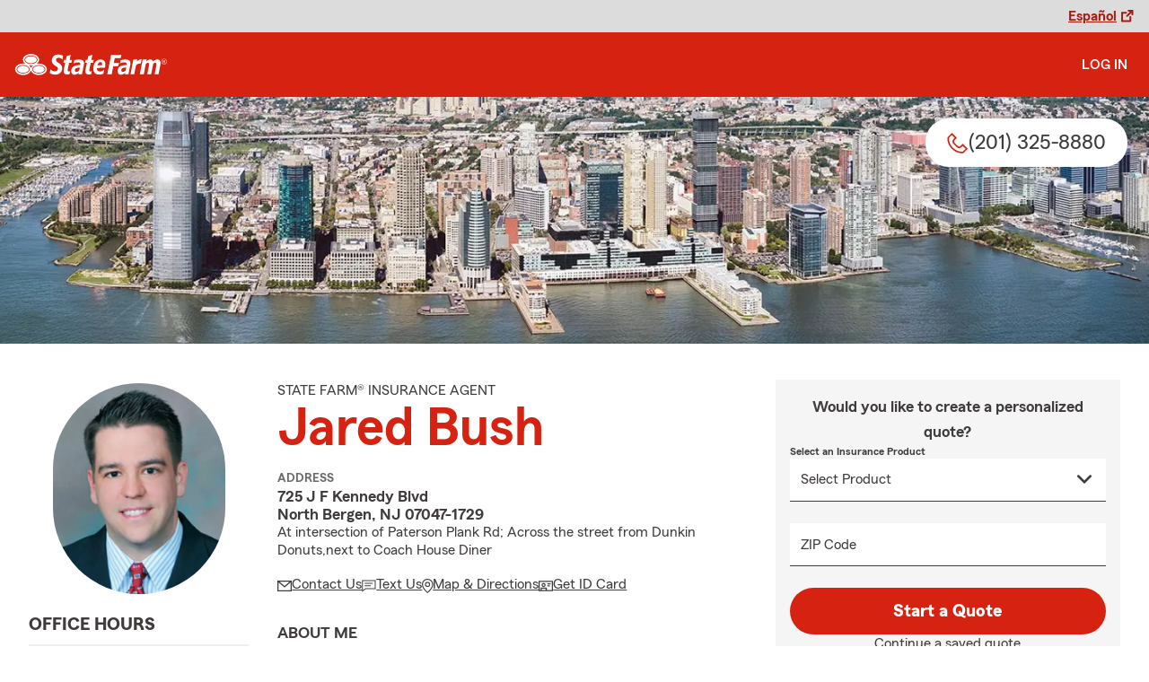

--- FILE ---
content_type: text/javascript
request_url: https://invocation.deel.c1.statefarm/deel.js?prop=agent&optOut=abtesting,survey
body_size: 5479
content:
"use strict";(()=>{var ae=/AdobeLaunchHosting|(ensighten|ddc\.statefarm)\.com/,N=/https:\/\/ddc\.statefarm\.com\/.+\/Bootstrap\.js/,h=[],F=(e,c,u)=>{let a=u?`;${new Date().setTime(Date.now()+u*864e7)}`:"";document.cookie=`${e}=${c}${a};path=/`},B=e=>Object.fromEntries(document.cookie.split("; ").map(c=>c.split("=").map(decodeURIComponent)))[e],_=e=>{F(e,"",-1)},Q=async()=>{let e=window.s?.getKeyVal?.("traffic")??localStorage.getItem("traffic")??"";if(e==="external"&&H(),e){W(e);return}try{let c=await fetch("https://online.statefarm.com/ddc/trafficdetection.aspx");if(c.status===200&&c.statusText==="OK"&&(e="external"),c.status===404&&c.statusText==="Internal"&&(e="internal"),!e||(W(e),e==="internal"))return;H()}catch{}},ie=(e,c)=>()=>{let u=new Error(`The ${c} service conflicts with user privacy preferences and cannot be provided.`),{promise:a,resolve:d,reject:p}=U(),g=B(`STATEFARM_ENSIGHTEN_PRIVACY_${e}`);if(g==="0"||navigator.globalPrivacyControl)return p(u),a;let m=N.test(h.find(({name:L})=>L==="Analytics")?.src??""),E=[...document.scripts].some(({src:L})=>N.test(L)),j=performance.getEntries().some(({name:L})=>N.test(L));return!m&&!E&&!j?(d(!0),a):window.Bootstrapper?"gateway"in window.Bootstrapper?(g??=window.Bootstrapper.gateway.getUserPreference(e),g==="0"?(p(u),a):(d(!0),a)):(d(!0),a):(d(!1),a)},J=e=>ie("Marketing",e),K=e=>{let{promise:c,resolve:u,reject:a}=U(),d=setTimeout(()=>{e.removeEventListener("error",g),e.removeEventListener("load",p),e.remove(),a(new Error(`Stopped waiting for ${e.name} to load after 2.5 seconds. It may eventually load, but it is not guaranteed`))},2500),p=m=>{clearTimeout(d),u(m)},g=m=>{clearTimeout(d),e.remove();let E="message"in m?m.message:"detail"in m?m.detail:m.target?.name==="Analytics"&&m.target?.src==="https://tms/"?"not recognizing the domain where Invocation was requested":"an unknown event";a(new Error(`${e.name} is unavailable on this page due to ${E}`))};return e.addEventListener("error",g),e.addEventListener("load",p),queueMicrotask(()=>{document.head.prepend(e)}),c},Y=(e=0)=>{let{promise:c,resolve:u}=U(),a=m=>{d&&clearTimeout(d),p.disconnect(),u(m)},d=0;e>0&&(d=+setTimeout(a,e,!1));let p=new PerformanceObserver(m=>{m.getEntries().find(Z)&&(p.disconnect(),a(!0))});return performance.getEntriesByType("resource").find(Z)?(a(!0),c):(p.observe({entryTypes:["resource"]}),c)},Z=e=>e instanceof PerformanceResourceTiming&&(e.initiatorType==="beacon"||e.initiatorType==="image"||e.initiatorType==="img"||e.initiatorType==="xmlhttprequest")&&e.name.includes("/ss/sf"),se=({name:e})=>e.includes("Employee"),X=async e=>{let c=e.map(async a=>{let{attrs:d={async:!0},preload:p=()=>{},name:g,src:m,when:E=()=>!0}=a,{origin:j,pathname:L}=new URL(a.src),I=y=>{try{let{href:T,origin:P,pathname:O,searchParams:k}=new URL(y);if(g!=="Employee Identification"||!T.includes("ldap"))return j===P&&L===O;let D=k.get("callback");return D==="deelLDAP"||D==="sfnet.ldap.data"}catch{return!1}};if(m.includes("com/statefarm/")&&(d.async=!1),[...document.scripts].find(({src:y})=>I(y))??performance.getEntries().find(y=>y.initiatorType==="script"&&I(y.name)))return new CustomEvent("load",{detail:`${g} already available`});p();let w=Object.assign(document.createElement("script"),{...d,src:m,name:g});if("async"in d&&(d.async?(w.setAttribute("async",""),w.async=!0):(w.removeAttribute("async"),w.async=!1)),"defer"in d&&(d.defer?(w.setAttribute("defer",""),w.defer=!0):(w.removeAttribute("defer"),w.defer=!1)),w.addEventListener("load",()=>{console.debug(`%cDEEL Invocation
%c${g} loaded`,"font-weight:bold;text-decoration:underline","")}),await E())return K(w);let $=setInterval(()=>{let y=()=>{clearInterval($),K(w)},T=E();if(typeof T=="boolean"){T&&y();return}T.then(P=>{P&&y()})});throw new Error(`Initial readiness check for ${g} failed; Retries will be attempted.`)});console.debug(`%cDEEL Invocation
%cProcessed ${c.length} service scripts`,"font-weight:bold;text-decoration:underline",""),(await Promise.allSettled(c)).forEach(a=>{if(a.status==="fulfilled"){if(!("detail"in a.value))return;console.log(a.value.detail);return}let d=typeof a.reason=="string"?a.reason.replace(/Error: /,""):a.reason.message;console.warn(`%cDEEL Invocation
%cEncountered the following issue: ${d}`,"font-weight:bold;text-decoration:underline","")})};var x=e=>e<1e3?`${e===Math.floor(e)?e:+e.toFixed(2)}ms`:e<6e4?`${Math.floor(e/1e3)}s ${x(e%1e3)}`:`${Math.floor(e/6e4)}m ${x(e%6e4)}`,H=()=>{let e=h.findIndex(se);e<0||(h.splice(e,1),console.debug(`%cDEEL Invocation
%cRemoved unneeded service`,"font-weight:bold;text-decoration:underline",""))},W=e=>{let c=setInterval(()=>{if(!window.s||!("dataLayer"in window&&"get"in window.dataLayer&&window.dataLayer.get(Symbol.for("DEELReady"))))return;clearInterval(c),window.s.eVar48??=e,window.s.eVar108??=new Date().toUTCString();let u=[...document.scripts].find(({src:a})=>ae.test(a));if(!window.s.eVar121&&u){let a=u.src.includes("AdobeLaunchHosting")?"launch":"ens";window.s.eVar121=`${a}|deel`}dataLayer.set({traffic:e}),window.s.setKeyVal?.("traffic",e),localStorage.setItem("traffic",e)},100)},U=()=>{if("withResolvers"in Promise)return Promise.withResolvers();let e,c,u=new Promise((a,d)=>{e=a,c=d});return{resolve:e,reject:c,promise:u}};Object.assign(window,{createCookie:F,readCookie:B,eraseCookie:_});(()=>{var e=Symbol.for("DEELReady"),c=Symbol.for("isSPA"),u=Symbol.for("receive-DL"),a=Symbol.for("transfer-DL"),d=Symbol.for("update-DL"),p=Object.freeze({clientID:"",da:{},deploymentIds:[],product:"",screenChannel:"",screenId:"",state:"",visitor:""}),g=Object.freeze([]),m=Object.freeze([e,c,u,a,"clientID","da","deploymentIds","language","product","queryParams","screenChannel","screenId","state","title","urlPath","visitor"]),E=()=>{if(!globalThis.window||!globalThis.window.document||!globalThis.window.location)throw new Error("Attempted to generate page values, but the global scope was missing one or both of 'document' and 'location' objects.");let{window:n}=globalThis,{lang:o}=n.document.documentElement,s=typeof o>"u"?"":o.split("-").shift(),{href:f,host:t,pathname:r}=n.location,i=f.includes("?")?f.split("?")[1].split("&").reduce(j,{}):{},{title:l}=n.document,[b,...v]=r.split("/").filter(Boolean),{pageChannel:R,pageName:z}={pageName:v.length?v.pop():"home",pageChannel:typeof b>"u"?"homepage":b},A={urlHost:t,...r.split("/").reduce(L,{})},ne=/state farm insurance agent/i.test(l)&&/https:\/\/(www\.)?statefarm\.com\/agent\/./i.test(f),G=n.document.querySelector("[name=siteType]"),oe=!!G&&/microsite|mirus|qlp/i.test(G.content);return{agentSite:ne||oe,language:s,queryParams:i,title:l,pageChannel:R,pageName:z,urlPath:A}},j=(n,o)=>{let[s,f]=o.split("=");return{...n,[s]:f}},L=(n,o)=>o?{...n,[`u${Object.keys(n).length.toString()}`]:o}:n,I="#1a7558",C="#fff",w='border-radius:1rem;border-style:none none ridge groove;font-family:"Century Gothic";margin:0.25rem;padding:0.75rem',$=!1,y=()=>{$||(console.log(`%c\u{1F4E3} Welcome to the new Data Layer v2 API! \u{1F4E3}%c
%c\u{1F389} The Data Layer now provides a set of new & improved methods for working with your data! For more details about the Data Layer, contact your \u{1F4A1} DCV analyst \u{1F4A1}`,`${w};background:${I};border-color:${C};color:${C};font-size:1rem;font-weight:bolder`,"",`${w};background:${C};border-color:${I};color:${I};font-size:0.8125rem;font-weight:bold`),$=!0)},T=Object.freeze({deleteProperty(n,o){y();let s=(function(){return!this})();return n.delete(o)||s},get(n,o){return o in n?n[o]:o==="then"||o==="catch"||o==="finally"?Reflect.get(n,o):(y(),n.get(o.toString()))},has(n,o){return Reflect.getOwnPropertyDescriptor(n,o)?.enumerable??!1},ownKeys(n){return y(),Reflect.ownKeys(n).filter(o=>o!==u&&o!==a&&o!==d)},set(n,o,s){o=o.toString(),y();let f=(function(){return!this})();return n.set(o,s)||f}}),P=(n,o=50)=>{let s=0,f=()=>{clearTimeout(s),s=0};return(...t)=>{s?f():n(...t),s=setTimeout(f,o)}},O=()=>{let n=0,o=new Map,s=new Map;return{get count(){return n},run(f,t){let r=[...(t?o:s).values()].reverse(),i;for(i of r)i(f)},set(f,t){let r=t?.before?o:s,i=f.toString();r.has(i)||n++,r.set(i,P(f,t?.delay))},unset(f,t){let r=t?.before?o:s,i=f.toString();r.has(i)&&n--,r.delete(i)}}},k="2.1.3",D=(n=new Map)=>{let o=new EventTarget,s=new Map,f={[u]:{configurable:!0,value:t=>{({emitter:o,watchers:s}=t)}},[a]:{configurable:!0,get(){return{emitter:o,watchers:s}}},[d]:{configurable:!0,get(){this.set(E())}}};return Object.defineProperties({version:k,view(){let t=Array.from(n.entries(),([r,i])=>{let l=i?.view?.()??i;return[r,l]});return Object.fromEntries(t)},delete(...t){if(t.length!==1||Array.isArray(t[0])){let b=t.flat().map(v=>[v,this.delete(v)]);return Object.fromEntries(b)}let r=t[0];if(typeof r!="string"&&typeof r!="symbol")throw new Error(`Invalid type used for key in .delete; expected string or symbol instead of "${typeof r}"`);if(!s.has(r))return m.includes(r)?!0:n.delete(r);let i=s.get(r);i.run(dataLayer.view(),!0);let l=m.includes(r)?!0:n.delete(r);return i.run(dataLayer.view()),l},get(...t){if(t.length!==1||Array.isArray(t[0])){let i=t.flat().map(l=>[l,this.get(l)]);return Object.fromEntries(i)}let r=t[0];if(typeof r!="string"&&typeof r!="symbol")throw new Error(`Invalid type used for key in .get; expected string or symbol instead of "${typeof r}"`);return n.get(r)},has(...t){if(t.length!==1||Array.isArray(t[0])){let i=t.flat().map(l=>[l,this.has(l)]);return Object.fromEntries(i)}let r=t[0];if(typeof r!="string"&&typeof r!="symbol")throw new Error(`Invalid type used for key in .has; expected string or symbol instead of "${typeof r}"`);return n.has(r)},set(t,r){if(!t)throw new Error(`Invalid type used for key in .set; expected string or symbol instead of "${typeof t}"`);if(Array.isArray(t))throw new Error("Invalid type used for key in .set; pass an object that maps keys to values, not an array of values");if(typeof t=="object"){let l=Object.getOwnPropertySymbols(t).filter(v=>v===e||v===c);l.push(...Object.keys(t));let b;for(b of l)this.set(b,t[b]);return t}if(typeof t=="string"&&(g.some(l=>l.test(t))||t in this)){console.warn(`"${t}" is not allowed to be set in the Data Layer`);return}let i=r;if(r&&typeof r=="object"&&!Array.isArray(r)&&(i=V(r)),typeof t=="string"||typeof t=="symbol"){if(!s.has(t))return n.set(t,i),r;let l=s.get(t);l.run(dataLayer.view(),!0),n.set(t,i),l.run(dataLayer.view())}return r},emit(t){return o.dispatchEvent(t)},off(t,r,i){o.removeEventListener(t,r,i)},on(t,r,i){o.addEventListener(t,r,i)},once(t,r,i){o.addEventListener(t,r,{...typeof i=="object"?i:{useCapture:i},once:!0})},unwatch(t,r,i){if(t&&!s.has(t))return;let l=s.get(t);if(!l)throw new Error("Invariant failed: Impossible watcher unset attempted");return l.unset(r,i),l.count||s.delete(t),this},watch(t,r,i){t&&!s.has(t)&&s.set(t,O());let l=s.get(t);if(!l)throw new Error("Invariant failed: Impossible watcher set attempted");return l.set(r,i),this}},f)},V=(n={})=>{let o=D();return o.set(n),new Proxy(o,T)},q="en-US-u-kn",S=/^(0|[1-9]\d*)\.(0|[1-9]\d*)\.(0|[1-9]\d*)(?:-((?:0|[1-9]\d*|\d*[a-zA-Z-][0-9a-zA-Z-]*)(?:\.(?:0|[1-9]\d*|\d*[a-zA-Z-][0-9a-zA-Z-]*))*))?(?:\+([0-9a-zA-Z-]+(?:\.[0-9a-zA-Z-]+)*))?$/,M=(n,o)=>{let[,s,f,t,r]=S.exec(n),[,i,l,b,v]=S.exec(o),R=[s,f,t].join("."),z=[i,l,b].join("."),A=R.localeCompare(z,q);return r&&v?A||=r.localeCompare(v,q):r?A||=-1:v&&(A||=1),A},ee=n=>{if(!S.test(k))return console.warn(" DEEL: This version of this Data Layer object is invalid (%o), and its contents will be ignored",k),{stale:!0};if(!("version"in n))return{existing:n};if(!S.test(n.version))return console.warn(" DEEL: There was an invalid Data Layer object present on the page (%o), and its contents will be ignored",n.version),{};let o=te(n.version);if(o[">"](k))return{stale:!0};let s;o["<"]("2.1.0")?s=n.view:s=n.view();let f;return o[">="]("2.1.3")&&({[a]:f}=n),{existing:s,transfer:f}},te=n=>Object.assign(n,{"<":o=>M(n,o)===-1,">":o=>M(n,o)===1,">=":o=>M(n,o)>-1}),re=(n={})=>{let{existing:o,transfer:s,stale:f}=ee(globalThis.dataLayer??{}),t={...p,...o,...n},r=V(t);if(s){let i=r[u];i(s)}return f||Object.assign(globalThis,{dataLayer:r}),r[d],globalThis.dataLayer};re()})();h.push({name:"Customer Identification",src:"https://deel-app-cf.dasdicgr.prod.c1.statefarm/sfuid.js"});h.push({name:"Data Persistence",src:"https://deel-id-persistence.deel.c1.statefarm/index.js",attrs:{type:"module"}});h.push({name:"Analytics",src:"https://nexus.ensighten.com/statefarm/mirus/Bootstrap.js"});var ce=J("Marketing");h.push({name:"Marketing",preload:()=>{(window.GTMdataLayer=window.GTMdataLayer??[]).push({"gtm.start":new Date().getTime(),event:"gtm.js"}),window.daGTMAdd=function(e,c,u,a,d){e[a]=e[a]||[],e[a].push({"gtm.start":new Date().getTime(),event:"gtm.js"});var p=c.getElementsByTagName(u)[0],g=c.createElement(u),m=a!="dataLayer"?"&l="+a:"";g.async=!0,g.src="https://www.googletagmanager.com/gtm.js?id="+d+m,p.parentNode.insertBefore(g,p)}},src:"https://www.googletagmanager.com/gtm.js?id=GTM-TLWQWQT&l=GTMdataLayer",when:async()=>await ce()&&await Y(10)});(async()=>{let e=performance.now();dataLayer.once("DEELReady",()=>{dataLayer.set(Symbol.for("DEELReady"),!0)}),console.log(`%cDEEL Invocation
%cInvocation script loaded @ ${new Date().toLocaleString()}. Processing service script embeds...`,"font-weight:bold;text-decoration:underline",""),await Q(),await X(h),console.log(`%cDEEL Invocation
%cCompleted execution in ~${x(performance.now()-e)}`,"font-weight:bold;text-decoration:underline",""),dataLayer.emit(new CustomEvent("DEELReady",{detail:new Date().toJSON()}))})();})();
